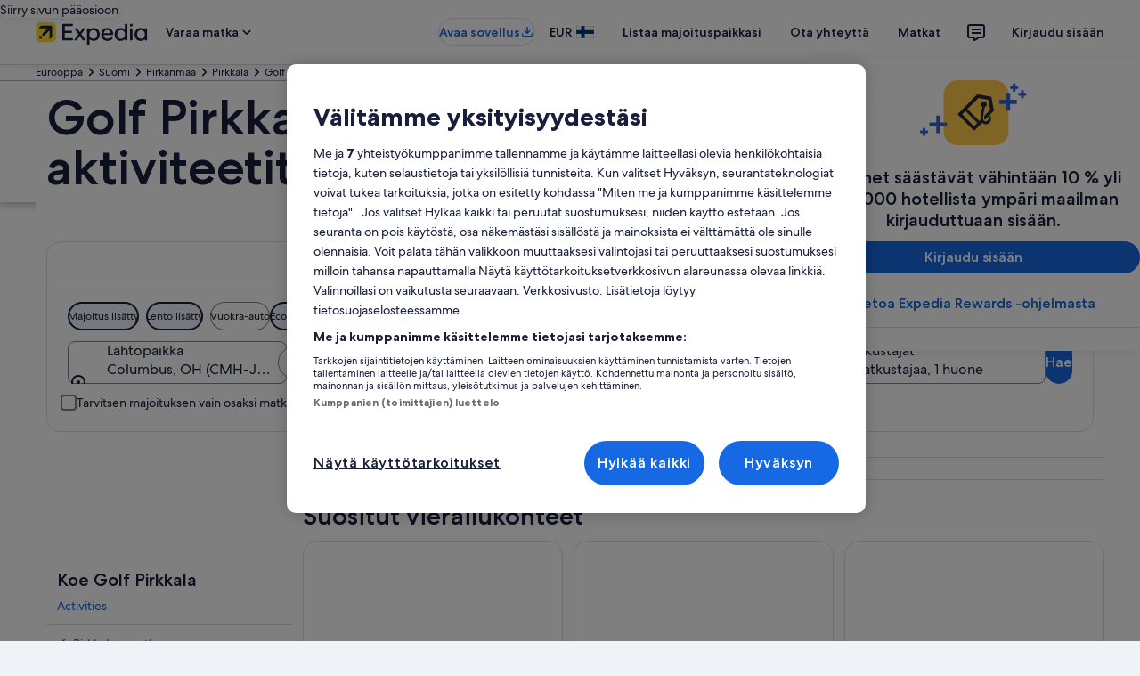

--- FILE ---
content_type: application/javascript
request_url: https://c.travel-assets.com/blossom-flex-ui/blossom-category-activities.42a3cadbd3bd09f52745.js
body_size: 284
content:
/*@license For license information please refer to blossom-category-activities.licenses.txt*/
(self.__LOADABLE_LOADED_CHUNKS__=self.__LOADABLE_LOADED_CHUNKS__||[]).push([[47827],{48545:function(t,e,n){n.r(e),n.d(e,{CategoryActivities:function(){return l}});var i=n(96540),o=n(15938),r=n(50224),a=n(21715);const l=(0,r.L)("context")((0,o.observer)((t=>{var e,n;const{templateComponent:o,context:r}=t,l=null===(e=r.searchContext)||void 0===e?void 0:e.location;if(!l)return null;const{id:c}=o.metadata;return i.createElement("div",{id:c},i.createElement(a.G,{inputs:{destination:{regionName:l.name,regionId:null===(n=l.id)||void 0===n?void 0:n.toString()}},title:o.config.title}))})));e.default=l}}]);
//# sourceMappingURL=https://bernie-assets.s3.us-west-2.amazonaws.com/blossom-flex-ui/blossom-category-activities.42a3cadbd3bd09f52745.js.map

--- FILE ---
content_type: application/javascript
request_url: https://c.travel-assets.com/blossom-flex-ui/blossom-multi-product-search-form.6920bbc9628d62536cd5.js
body_size: 1480
content:
/*@license For license information please refer to blossom-multi-product-search-form.licenses.txt*/
(self.__LOADABLE_LOADED_CHUNKS__=self.__LOADABLE_LOADED_CHUNKS__||[]).push([[56232],{7379:function(e,i,t){t.r(i),t.d(i,{MultiProductSearchForm:function(){return v}});var n=t(96540),a=t(15938),r=t(50224),o=t(72195),c=t(33222),l=t(18750),s=t(4645),d=t(85625),u=t(44768),g=t(68136),S=t(58246),p=t(86088);const m={LODGING:"LODGING",FLIGHTS:"FLIGHTS",CARS:"CARS",PACKAGES:"PACKAGES",CRUISES:"CRUISES",ACTIVITIES:"ACTIVITIES",ALL_INCLUSIVE:"ALL_INCLUSIVE"},v=(0,r.L)("context","analytics","page")((0,a.observer)((e=>{var i,t,a,r,v,_,O;const{templateComponent:h,context:C}=e,[L,I]=n.useState(!1),{prefetchSRPAssets:E}=(0,S.YG)(p.B.LODGING_SRP),{prefetchSRPAssets:b}=(0,S.YG)(p.B.FLIGHTS_SRP);if(!h)return null;const{metadata:y}=h,{id:D}=y,T=null==h?void 0:h.config.initialLobSelected,F=null===(i=null==h?void 0:h.config.marginOnTop)||void 0===i||i,G=null!==(t=null==h?void 0:h.config.sticky)&&void 0!==t&&t,P=null===(r=null===(a=null==C?void 0:C.searchContext)||void 0===a?void 0:a.location)||void 0===r?void 0:r.type,A=["continent","country","province_state"],R={updateLatLongOnSelection:void 0,onOpenDatesField:void 0,onOpenLocationField:void 0},{extendedName:f,id:N}=(null===(v=null==C?void 0:C.searchContext)||void 0===v?void 0:v.location)||{},j={day:1,month:1,year:1970},k=Object.assign(Object.assign({},j),{hour:0,minute:0,second:0}),x=!A.includes(P)&&N?{activitySearchCriteria:{primary:{destination:{regionName:f}}}}:void 0,H=!A.includes(P)&&N?{carSearchCriteria:{primary:{pickUpLocation:{searchTerm:f},dropOffDateTime:k,pickUpDateTime:k}}}:void 0,U=!A.includes(P)&&N?{propertySearchCriteriaInput:{primary:{destination:{regionName:f,regionId:N.toString()},rooms:[]}}}:void 0,V=!A.includes(P)&&N?{includeFlightType:!0,flightSearchCriteria:{primary:{journeyCriterias:[{destination:f,departureDate:j,origin:""}],travelers:[],tripType:"ROUND_TRIP"}}}:{includeFlightType:!0},B=!A.includes(P)&&N?{packageSearchCriteria:{primary:N?{destination:{airportCode:"",regionId:N.toString(),regionName:f},dateRange:{start:j,end:j}}:{}},includePackageType:!0,packageType:"FLIGHT_HOTEL"}:void 0,K=null!==(O=m[null!==(_=T)&&void 0!==_?_:"LODGING"])&&void 0!==O?O:"LODGING",{exposure:M}=(0,d.useExperiment)("FSR_PREEMPTIVE_SEARCH"),{triggerPreloadingSearch:Y}=(0,g.tF)(),W=n.useCallback(((e,i,t)=>{Y(e,i,t),E(e)}),[E,Y]);return n.createElement("div",{id:D,"data-testid":"multi-product-search-form"},n.createElement(o.N,{margin:F?{medium:{blockstart:"eight"}}:void 0},n.createElement("div",null,n.createElement(c.Vn,{sticky:G,batchKey:"multi-product-search-form",initialSelectedProduct:K,onProductTypeSelection:e=>{"FLIGHTS"===e&&!L&&(0,l.d)(C,"Air_Search_Performance_V2_Web_FSR_Prefetch_Recent_Searches_MVP_Test",1)&&(I(!0),(0,s.y)(C))},searchFormOptionsByLob:{activities:Object.assign(Object.assign({},R),{inputs:x}),cars:Object.assign(Object.assign({},R),{inputs:H}),cruises:Object.assign({},R),flights:Object.assign(Object.assign({},R),{inputs:V,onFieldChange:(e,i,t)=>{const n=1===M.bucket,a="EGDSDateRangePicker"===(null==e?void 0:e.name)||"EGDSSingleDatePicker"===(null==e?void 0:e.name)||"EGDSSingleDatePicker-StartDate"===(null==e?void 0:e.name)||"FlightsFareCalendar-ROUND_TRIP"===(null==e?void 0:e.name)||"FlightsFareCalendar-ONE_WAY"===(null==e?void 0:e.name);(0,u.xG)(n,a,t),b&&(0,S.WY)(p.B.FLIGHTS_SRP,e)&&b(e)}}),lodging:Object.assign(Object.assign(Object.assign({},R),{includeFlexibleCalendarContent:!0,includeFlexibleDatesContent:!0}),{inputs:U,enableReflection:!0,onFieldChange:W}),packages:Object.assign(Object.assign({},R),{inputs:null!=B?B:{}})}}))))})));v.displayName="MultiProductSearchForm",i.default=v}}]);
//# sourceMappingURL=https://bernie-assets.s3.us-west-2.amazonaws.com/blossom-flex-ui/blossom-multi-product-search-form.6920bbc9628d62536cd5.js.map